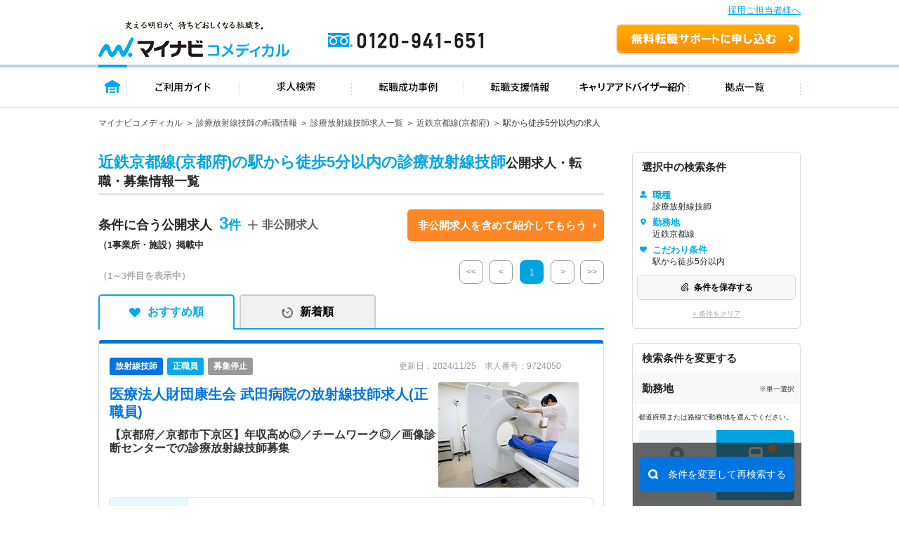

--- FILE ---
content_type: application/javascript
request_url: https://co-medical.mynavi.jp/inc/search-form/new-search/popup/lineModalStAndPref.js
body_size: 13454
content:
// 前回の選択状態
var line_old_selected = new Array();
// 新しい選択状態
var line_new_selected = new Array();

// Track if line modal has been dirty
let isLineModalDirty = false;
var lineSubmittedData = new Array();

// line_old_selected、line_new_selectedの配列名と配列番号の紐づけ
const LINE_TEXT = 0;	    // 名称
const LINE_STEP0 = 1;	// ステップ0(区分)
const LINE_STEP1 = 2;	// ステップ1(都道府県)
const LINE_STEP2 = 3;	// ステップ2(市区町村・路線)
const LINE_STEP3 = 4;	// ステップ3(駅)
const LINE_PARENT_TEXT = 5;	// 親名称(都道府県)
// 区分
const LINE_KBN_PREF = "1";	// 都道府県・市区町村から検索
const LINE_KBN_LINE = "2";	// 路線・駅から検索
// ページ
const LINE_PAGE1 = 1;	// ページ1(都道府県)
const LINE_PAGE2 = 2;	// ページ2(市区町村・路線)
const LINE_PAGE3 = 3;	// ページ3(市区町村・駅)
// 各検索のmax値
const line_maxPref = 1;  // 都道府県 ：1種まで
const line_maxCity = 2;  // 市区町村 ：各都道府県ごとに2種まで
const line_maxLn = 1;    // 路線     ：各都道府県ごとに1種まで
const line_maxSt = 5;    // 駅       ：駅全体で5種まで

// 選択中＆クリアボタンテキスト
var SELECT_TEXT           = "";
var SELECT_TEMPLATE_TEXT  = "選択された";
var SELECT_SUFFIX_TEXT    = "：";
var CLEAR_TEXT            = "";
var CLEAR_TEMPLATE_TEXT   = "の設定をクリアする";
var SEARCH_CATEGORY       = "";

// どの区分のボタンからモーダルを開いたか
var SEARCH_CATEGORY_ID = "";
var DIALOG_SEARCH_LINE = "dialogSearchLine"; // 路線・駅から検索
var CLEAR_AR_CI = 'arCi';

var line_result_url = '/r/';

// マスタデータ取得
var line_json = null;

ensureLineJsonFromGlobal();

function ensureLineJsonFromGlobal() {
  try {
    if (!line_json || (typeof line_json === 'object' && Object.keys(line_json).length === 0)) {
      if (window.globalLineStationsData && Object.keys(window.globalLineStationsData).length > 0) {
        line_json = window.globalLineStationsData;
        return;
      }

      try {
        window.addEventListener('globalLineStations:ready', function onReady(e) {
          try {
            window.removeEventListener('globalLineStations:ready', onReady);
          } catch(_) {}
          line_json = (e && e.detail) ? e.detail : (window.globalLineStationsData || {});
        }, { once: true });
      } catch(_) {}
    }
  } catch (e) {
    line_json = {};
  }
}


// イベントのタイミングで検索apiが動いてしまうので、関数に変更
var lineMethodSelectChangeDesign;

function lineCheckedAreaItemStyleExternal($ul, code, checked) {
  // 全件チェックだった場合、子のチェックを全てはずす
  if (code == 'all') {
    $ul.find('li:not(:first-child) input').prop('checked', false);
    $ul.find('li:first-child').toggleClass('selected', checked);
    $ul.find('li:not(:first-child)').toggleClass('allSelected', checked);
  }
  else {
    $ul.find('li:first-child input').prop('checked', false);
    $ul.find('li:first-child').toggleClass('selected', false);
    $ul.find('li:not(:first-child)').toggleClass('allSelected', false);
  }
}

function lineRestoreCheckExternal() {
  $('#lineModalDialog .selected').removeClass('selected');
  $('#lineModalDialog .allSelected').removeClass('allSelected');
  $('#lineModalDialog input[type=checkbox]').prop('checked', false);
  if (line_new_selected.length > 0) {
    var id = '';
    var active_step0 = '';

    $('#lineModalDialog input[type=text]').val('');
    $('#lineModalDialog .no-result').text('');

    $('[name=tsukin]').first().prop('checked', true);
    $('[name=norikae]').first().prop('checked', true);
    for (var i = 0; i < line_new_selected.length; i++) {
      var elm = line_new_selected[i];
      active_step0 = elm[LINE_STEP0];
      // 都道府県
      var active_step1 = elm[LINE_STEP1];
      if (active_step0 == LINE_KBN_PREF) {
        $('#search_city').find('[data-code=' + active_step1 + ']').addClass('selected');
      } else if (active_step0 == LINE_KBN_LINE) {
        $('#search_line').find('[data-code=' + active_step1 + ']').addClass('selected');
      }
      // 市区町村・路線
      var active_step2 = elm[LINE_STEP2];
      id = $("[id$='" + active_step1 + '_' + active_step2 + "']");
      if (active_step0 == LINE_KBN_PREF) {
        $(id).prop('checked', true);
        lineCheckedAreaItemStyleExternal($(id).closest('ul'), active_step2, true);
      }
      else if (active_step0 == LINE_KBN_LINE) {
        $('.line-activeStep2').removeClass('line-activeStep2');
        $('#lineDialogSearchLine.step2').find('[data-code=' + active_step2 + ']').addClass('line-activeStep2');
        $('#lineDialogSearchLine.step2').find('[data-code=' + active_step2 + ']').addClass('selected');
      }
      // 駅
      var active_step3 = elm[LINE_STEP3];
      id = '#' + active_step0 + '_' + active_step1 + '_' + active_step2 + '_' + active_step3;
      $(id).prop('checked', true);
      lineCheckedAreaItemStyleExternal($(id).closest('ul'), active_step3, true);
    }
  }
}

function isLineAllActive($ul) {
  return $ul.find('li:first-child input').is(':checked')
    || $ul.find('li:first-child').hasClass('selected');
}

function shouldBlockStationSelection($ul, code) {
  if (code === 'all') return false;
  if (isLineAllActive($ul)) return true;
}

function clearLineSearchInputs() {
  $('#searchLine-input').val('');
  $('#searchSt-input').val('');

  $('#searchLine-input, #searchSt-input').autocomplete('close');
  $('.ui-menu.ui-autocomplete').hide();
  $('#searchSt-tmp-line').val('');
  $('#searchSt-tmp').val('');
  $('#lineModalDialog .no-result').text('');
}

(function ($, listener) {

  'use strict';
  // 共通ヘルパー：タブ相当の状態を適用（モーダル分離後の代替）
  function lineApplyTabMode(modeCode) {
    $('.line-activeStep0').removeClass('line-activeStep0');
    var $tab = (modeCode == KBN_PREF) ? $('#top_tab_A') : $('#top_tab_B');
    $tab.addClass('line-activeStep0');

    var nowPage = $('.dialogSearch.show').data('page');
    if (nowPage == PAGE2) {
      lineDisabledSearchBtn();
    }
    // 条件クリア後はSTEP1に戻る
    if (line_new_selected.length <= 0) {
      $('.dialogSearch').removeClass('show');
      $('.top_tab').addClass('step1');
      $('.dialogSearch[data-page=' + PAGE1 + ']').addClass('show');
      lineRestoreCheck();
      lineDisabledSearchBtn();
    }
  }
  var methods = {
    setLineDirty: function(flag) {
      isLineModalDirty = Boolean(flag);
      return this;
    },
    // オートコンプリート開閉状態の判定（モーダルを閉じないための条件）
    _shouldDeferCloseForAutocomplete: function () {
      var $menuOpen = $('.ui-menu.ui-autocomplete:visible');
      var $activeEl = $(document.activeElement);
      if ($menuOpen.length && ($activeEl.is('#searchLine-input') || $activeEl.is('#searchSt-input'))) {
        return true;
      }
      return false;
    },
    openLineModal: function () {
      const $modal = $('#lineModalDialog');

      if ($modal.length === 0) {
        return;
      }

      $modal.closest('.modalDialogWrapper').addClass('on');
      $modal.find('.dlgContents').addClass('show');
      $modal.find('.line-dialogSearch').removeClass('show');

      // 都道府県表示
      $('#lineDialogSearchCategory').addClass("show");
      lineApplyTabMode(LINE_KBN_LINE, $modal);
      clearLineSearchInputs();
      toggleFooterNavi(false);
      toggleScrollBody(false);
      return this;
    },
    // ------------------------------------------------------------
    // モーダルウィンドウをCLOSEする
    // ------------------------------------------------------------
    close: function (isResetAllData=false) {
      // オートコンプリートのドロップダウンが開いている間は閉じない
      if (methods._shouldDeferCloseForAutocomplete && methods._shouldDeferCloseForAutocomplete()) {
        return this;
      }
      // restoreConditions();
      $('.modalDialogWrapper').removeClass('on');
      $('.dlgContents').removeClass('show');

      toggleFooterNavi(true);
      toggleScrollBody(true);
      if (isResetAllData) {
        line_new_selected = [];
        lineSubmittedData = [];
      } else {
        line_new_selected = cloneSelectionArray(lineSubmittedData);
      }
      return this;
    },
    // ------------------------------------------------------------
    // next
    // ------------------------------------------------------------
    next: function () {
      $('.line-dialogSearch').removeClass('show');
      var nowPage = this.closest('.line-dialogSearch').data('page');
      var next = nowPage + 1;
      $('.line-dialogSearch[data-page=' + next + ']').addClass('show');
      lineDisabledSearchBtn();
      return this;
    },
    // ------------------------------------------------------------
    // prev
    // ------------------------------------------------------------
    prev: function () {
      $('.line-dialogSearch').removeClass('show');
      var nowPage = this.closest('.line-dialogSearch').data('page');
      var prev = nowPage - 1;
      var active_step0 = $('.line-activeStep0').data('code');
      if (nowPage == LINE_PAGE3) {
        // PAGE3で市区町村表示時はPAGE1の都道府県に戻る
        if (active_step0 == LINE_KBN_PREF) {
          prev = LINE_PAGE1;
        }
      }
      if (prev == LINE_PAGE1) {
        $('.top_tab').addClass('step1');
        // 市区町村配列削除
        if (active_step0 == LINE_KBN_LINE) {
          line_new_selected = line_new_selected.filter(select => select[LINE_STEP0] != LINE_KBN_PREF);
        }
      }
      $('.line-dialogSearch[data-page=' + prev + ']').addClass('show');
      lineRestoreCheck();
      lineDisabledSearchBtn();
      restoreScrollInStep2();

      return this;
    },
    // ------------------------------------------------------------
    // 区分を選択する
    // ------------------------------------------------------------
    areaSelect: function (elementId) {
      $(elementId).addClass('show');
      $('.top_tab').removeClass('step1');
      // 選択区分内のSTEP1が選択済みであればactiveStep1を付け替える
      $('.line-activeStep1').removeClass('line-activeStep1');
      $(elementId).find('.line-selectedStep').addClass('line-activeStep1');
      lineDisabledSearchBtn();
      return this;
    },
    // ------------------------------------------------------------
    // 都道府県を選択する
    // ------------------------------------------------------------
    prefSelect: function () {
      // 現在操作中の都道府県(全区分を通して1種類)
      $('.line-activeStep1').removeClass('line-activeStep1');
      $(this).addClass('line-activeStep1');
      // STEP2表示対象の都道府県(各区分ごとに1種類)
      $(this).closest('.stepBox').find('.line-selectedStep').removeClass('line-selectedStep');
      $(this).addClass('line-selectedStep');
      return this;
    },
    // ------------------------------------------------------------
    // 路線を選択する
    // ------------------------------------------------------------
    lineSelect: function (elementId) {
      $('.line-activeStep2').removeClass('line-activeStep2');
      $(this).addClass('line-activeStep2');
      $('.top_tab').removeClass('step1');
      $(elementId).addClass("show");
      // 値復元
      $(elementId).find('.step2 .line-selected').removeClass('line-selected');
      var active_step0 = $('.line-activeStep0').data('code');
      var active_step1 = $('.line-activeStep1').data('code');
      for (var i = 0; i < line_new_selected.length; i++) {
        var elm = line_new_selected[i];
        if (!(elm[LINE_STEP0] == active_step0 && elm[LINE_STEP1] == active_step1)) {
          continue;
        }
        var active_step2 = elm[LINE_STEP2];
        $(elementId).find('.step2 [data-code=' + active_step2 + ']').addClass('line-selected');
      }
      lineDisabledSearchBtn();
      return this;
    },
    // ------------------------------------------------------------
    // 都道府県に関連する市区町村リストを取得する
    // ------------------------------------------------------------
    getCityList: function (step) {
      // 都道府県に紐づく市区町村を取得
      var elementId = '#lineDialogSearchCity';
      var kbn_code = LINE_STEP2;
      if(step == LINE_STEP3) {
        elementId = '#lineDialogSearchStation';
        kbn_code = LINE_STEP3;
      }
      var $layer = $(elementId + ' .searchCity .search__select__list');
      var pref_code = $('.line-activeStep1').data('code');
      if (typeof (line_json.city) !== "undefined") {
        $layer.empty();
        // 取得したデータを表示
        var html = '';
        var pref_html = '';
        var city_html = '';
        var $target = $('.line-activeStep1');
        var pref = $target.find('.search_item-text').text();

        // ステップタイトル
        $(elementId + ' .header p.title_A').text(pref);

        // 都道府県全体
        var name = pref + 'すべて';
        var count = $target.find('.search_item-count span').text();
        var code = 'all';
        var id = kbn_code + '_' + pref_code + '_' + code;
        var pref_all_id = id;
        var parent_url = '/pr_' + pref_code;
        pref_html += lineCreateListItem('all', 'all', name, count, id, parent_url);

        // 市区町村
        var data = line_json[getPrefCodeBySlug(pref_code_no_prefix)].line ?? [];
        if (typeof (data) !== "undefined") {
          for (var i in data) {
            var code = data[i].city_cd;
            var name = data[i].city_name;
            var count = data[i].condition_count;
            var id = kbn_code + '_' + pref_code + '_' + code;
            var child_url = parent_url + '/ci_' + code;
            city_html += lineCreateListItem('child', code, name, count, id, child_url);
          }
        }

        // html生成
        html += '<ul class="area__list first-all">';
        html += pref_html;
        html += city_html;
        html += '</ul>';
        $layer.append(html);
        // 値復元
        lineRestoreCheck();
        var selected = line_new_selected.filter(select => select[LINE_STEP0] == LINE_KBN_PREF);
        if (selected.length <= 0 || selected[0][LINE_STEP1] != pref_code) {
          line_new_selected = line_new_selected.filter(select => select[LINE_STEP0] == LINE_KBN_LINE);
          lineCheckedAreaItem(pref, LINE_KBN_PREF, pref_code, 'all', '', pref, true);
          $('#'+pref_all_id).prop('checked', true);
          lineCheckedAreaItemStyle($('#'+pref_all_id).closest('ul'), 'all', true);
        }
        var $targetTmpDisabled = $(elementId + ' .searchCity').find('.area__list__item').not('.all, .disabled');
        if ($targetTmpDisabled.find('input:checked').length >= line_maxCity) {
          $targetTmpDisabled.addClass('temporaryDisabled');
          $targetTmpDisabled.find('input').not(':checked').prop('disabled', true);
        }
      } else {
        lineErrorGetStepData($layer);
      }
      return this;
    },
    // ------------------------------------------------------------
    // 都道府県に関連する路線リストを取得する
    // ------------------------------------------------------------
    getLineList: function () {
      // デフォルト表示を削除
      var $layer = $('#lineDialogSearchLine .search__select__list');
      var pref_code = $('.line-activeStep1').data('code');
      var pref_code_no_prefix = ('' + pref_code).replace(/^ln_/, '');
      if (typeof (line_json) !== "undefined") {
        $layer.empty();
        // 取得したデータを表示
        var html = '';
        var ln_html = '';
        var $target = $('.line-activeStep1');

        // ステップタイトル
        var pref = $target.find('.search_item-text').text();
        var name = pref + (isSearchResultPage() ? 'の路線・駅を追加' : 'の路線・駅から探す');
        $('#lineDialogSearchCity .header p.title_B').text(name);
        var data = line_json[getPrefCodeBySlug(pref_code_no_prefix)].line ?? [];
        if (typeof (data) !== "undefined") {
          for (var i in data) {
            var code = data[i].ln_cd;
            var name = data[i].ln_name;
            var count = data[i].condition_count;
            var id = LINE_KBN_LINE + '_' + pref_code + '_' + code;
            ln_html += lineCreateListItem('line', code, name, count, id, '');
          }
        }
        html += '<ul class="area__list">';
        html += ln_html;
        html += '</ul>';
        $layer.append(html);
        // 値復元
        lineRestoreCheck();
      } else {
        lineErrorGetStepData($layer);
      }
      return this;
    },
    // ------------------------------------------------------------
    // 路線に関連する駅リストを取得する
    // ------------------------------------------------------------
    getStationList: function () {
      var $layer = $('#lineDialogSearchStation .searchStation .search__select__list');
      var pref_code = $('.line-activeStep1').data('code');
      var line_code = $('.line-activeStep2').data('code');
      var pref_code_no_prefix = ('' + pref_code).replace(/^ln_/, '');
      if (typeof (line_json[getPrefCodeBySlug(pref_code_no_prefix)].st) !== "undefined") {
        $layer.empty();
        // 取得したデータを表示
        var html = '';
        var ln_html = '';
        var st_html = '';
        var $target = $('.line-activeStep2');
        var line = $target.find('.search_item-text').text();
        var $target1 = $('.line-activeStep1');
        var pref = $target1.find('.search_item-text').text();
        let textInStep3 = line + (isSearchResultPage() ? 'の路線・駅を追加' : 'の駅から探す');
        // ステップタイトル
        $('#lineDialogSearchStation .header p.title_B').text(textInStep3);

        // 路線全体
        var line_all_name = line + 'すべて';
        var count = $target.find('.search_item-count span').text();
        var code = 'all';
        var id = LINE_KBN_LINE + '_' + pref_code + '_' + line_code + '_' + code;
        var line_all_id = id;
        var parent_url = '/ln_' + line_code;
        ln_html += lineCreateListItem('all', code, line_all_name, count, id, parent_url, line_code);

        // 駅
        var data = line_json[getPrefCodeBySlug(pref_code_no_prefix)].st[line_code] ?? [];
        if (typeof (data) !== "undefined") {
          for (var i in data) {
            var code = data[i].st_cd;
            var name = data[i].et_st_name + '駅';
            var count = data[i].condition_count;
            var id = LINE_KBN_LINE + '_' + pref_code + '_' + line_code + '_' + code;
            var child_url = parent_url + '/st_' + code;
            st_html += lineCreateListItem('child', code, name, count, id, child_url, line_code);
          }
        }

        // html生成
        html += '<ul class="area__list first-all">';
        html += ln_html;
        html += st_html;
        html += '</ul>';
        $layer.append(html);
        // 値を復元
        lineRestoreCheck(true);
        var $targetTmpDisabled = $('#lineDialogSearchStation .searchStation').find('.area__list__item').not('.all, .disabled');
        if ($targetTmpDisabled.find('input:checked').length >= line_maxSt) {
          $targetTmpDisabled.addClass('temporaryDisabled');
          $targetTmpDisabled.find('input').not(':checked').prop('disabled', true);
        }
        var selected = line_new_selected.filter(select => select[LINE_STEP0] == LINE_KBN_LINE);
        if (selected.length <= 0 || selected[0][LINE_STEP2] != line_code) {
          //uncomment if you want to auto select all default();
          // line_new_selected = line_new_selected.filter(select => select[LINE_STEP0] == LINE_KBN_PREF);
          // lineCheckedAreaItem(line_all_name, LINE_KBN_LINE, pref_code, line_code, 'all', pref , true);
          // $('#'+line_all_id).prop('checked', true);
          // lineCheckedAreaItemStyle($('#'+line_all_id).closest('ul'), 'all', true);
        }
      } else {
        lineErrorGetStepData($layer);
      }
      return this;
    },
    // ------------------------------------------------------------
    // 勤務地条件(都道府県・市区町村・路線・駅)の選択状況を更新する
    // ------------------------------------------------------------
    updateCheckedItem: function () {
      var checked = this.is(':checked');
      var code = this.val();
      var $ul = this.closest('ul');
      if (shouldBlockStationSelection($ul, code)) {
        this.prop('checked', false);
        return this;
      }
      var active_step0 = $('.line-activeStep0').data('code');
      var active_step1 = $('.line-activeStep1').data('code');
      var active_step2 = '';
      var active_step3 = '';
      var active_text = this.siblings('label').find('.search_item-text').text();
      var parent_text = $('.line-activeStep1 .search_item-text').text();
      if (active_step0 == LINE_KBN_PREF) {
        // 市区町村
        active_step2 = code;
        if (code == 'all') {
          active_text = parent_text;
        }
      } else if (active_step0 == LINE_KBN_LINE) {
        // 路線
        // active_step2 = $('.line-activeStep2').data('code');
        active_step2 = $(this).data('line-code');
        active_step3 = code;
        if (code != 'all' && !isSearchResultPage()) {
          var $lineElement = $('#lineDialogSearchLine .search__select__list li.area__list__item[data-code="' + active_step2 + '"]');
          if ($lineElement.length) {
            active_text += '(' + $lineElement.find('.search_item-text').text() + ')';
          }
        }
      }
      // チェックのON・OFF
      lineCheckedAreaItem(active_text, active_step0, active_step1, active_step2, active_step3, parent_text, checked);
      // 全件チェックか個別チェックかによってスタイルを変更する
      if (active_step0 == LINE_KBN_PREF) {
        lineCheckedAreaItemStyle($ul, active_step2, checked);
      } else if (active_step0 == LINE_KBN_LINE) {
        lineCheckedAreaItemStyle($ul, active_step3, checked);
      }
      // 関連する親項目の選択状態を更新
      $(this).LineSearchOptionUtils('selectedMax', LINE_STEP0, null, 2); // 区分
      $(this).LineSearchOptionUtils('selectedMax', LINE_STEP1, active_step0, line_maxPref); // 都道府県
      if (active_step0 == LINE_KBN_LINE) {
        // 駅・路線から検索
        var before_count = line_new_selected.length;
        for (var i = line_new_selected.length - 1; i >= 0; i--) {
          if (before_count > line_new_selected.length) {
            break;
          }
          active_step1 = line_new_selected[i][LINE_STEP1];
          $(this).LineSearchOptionUtils('selectedKbnMax', LINE_STEP2, active_step1, line_maxLn, LINE_KBN_LINE);
        }
      }
      return this;
    },
    // ------------------------------------------------------------
    // 勤務地条件を復元する
    // ------------------------------------------------------------
    oldCondition: function (name, s1, s2, s3, s4, pn) {
      lineCheckedAreaItem(name, s1, s2, s3, s4, pn, true);
      return this;
    },
    // ------------------------------------------------------------
    // 項目選択数が最大値を超えていないかチェックする
    // ------------------------------------------------------------
    selectedMax: function (step, parent_code, max) {
      // 親に対する子の選択上限値はmaxまで。超えている場合は先頭から順番に削除する
      var counter = new Array();
      var idx = 0;
      var tmp_parent = '';
      var tmp_child = '';
      var before_step = step - 1;
      for (var i = line_new_selected.length - 1; i >= 0; i--) {
        tmp_parent = line_new_selected[i][before_step];
        if (parent_code != null && parent_code != tmp_parent) {
          continue;
        }
        tmp_child = line_new_selected[i][step];
        idx = $.inArray(tmp_child, counter);
        if (counter.length < max) {
          if (idx < 0) {
            counter.push(tmp_child);
          }
        } else {
          if (idx < 0) {
            // 上限値を超えていれば削除
            $('input[value=' + line_new_selected[i][step] + ']').prop('checked', false);
            line_new_selected.splice(i, 1);
          }
        }
      }
      return this;
    },
    // ------------------------------------------------------------
    // 同一区分の項目選択数が最大値を超えていないかチェックする
    // ------------------------------------------------------------
    selectedKbnMax: function (step, parent_code, max, kbn) {
      // 親に対する子の選択上限値はmaxまで。超えている場合は先頭から順番に削除する
      var counter = new Array();
      var idx = 0;
      var tmp_parent = '';
      var tmp_child = '';
      var before_step = step - 1;
      // 市区町村・駅の場合は同じ区分でチェック
      var selected = line_new_selected.filter(select => select[LINE_STEP0] == kbn);
      if (selected.length == 1 && selected[0][step] == 'all') {
        return;
      }
      for (var i = selected.length - 1; i >= 0; i--) {
        tmp_parent = selected[i][before_step];
        if (parent_code != null && parent_code != tmp_parent) {
          continue;
        }
        tmp_child = selected[i][step];
        idx = $.inArray(tmp_child, counter);
        if (counter.length < max) {
          if (idx < 0) {
            counter.push(tmp_child);
          }
        } else {
          if (idx < 0) {
            // 上限値を超えていれば削除
            $('input[value=' + selected[i][step] + ']').prop('checked', false);
            selected.splice(i, 1);
          }
        }
      }
      line_new_selected = line_new_selected.filter(select => select[LINE_STEP0] != kbn).concat(selected);
      return this;
    },
    // ------------------------------------------------------------
    // 駅選択用：項目選択数が最大値を超えていないかチェックする
    // ------------------------------------------------------------
    selectedCityStMax: function (step, max, elementId, kbn) {
      // if is diff line select, not limit max
      if (step === LINE_STEP3 && isDiffLineSelect(elementId) && kbn === LINE_KBN_LINE) {
        return this;
      }

      // 選択上限値はmaxまで。超えている場合は先頭から順番に削除する
      var counter = new Array();
      var idx = 0;
      var tmp_target = '';
      var selected = line_new_selected.filter(select => select[LINE_STEP0] == kbn);
      for (var i = selected.length - 1; i >= 0; i--) {
        tmp_target = selected[i][step];
        if (tmp_target == 'all') {
          // 路線は本関数では最大値チェックしない
          var $targetTmpDisabled = $(elementId).find('.area__list__item').not('.all, .disabled');
          $targetTmpDisabled.removeClass('temporaryDisabled');
          $targetTmpDisabled.find('input').prop('disabled', false);
          continue;
        }
        idx = $.inArray(tmp_target, counter);
        if (counter.length < max) {
          if (idx < 0) {
            counter.push(tmp_target);
          }
        } else {
          if (idx < 0) {
            // 上限値を超えていれば削除
            $('input[value=' + selected[i][step] + ']').prop('checked', false);
            selected.splice(i, 1);
          }
        }
        line_new_selected = line_new_selected.filter(select => select[LINE_STEP0] != kbn).concat(selected);

        var $targetTmpDisabled = $(elementId).find('.area__list__item').not('.all, .disabled');
        if (counter.length >= max) {
          $targetTmpDisabled.addClass('temporaryDisabled');
          $targetTmpDisabled.find('input').not(':checked').prop('disabled', true);
        } else {
          $targetTmpDisabled.removeClass('temporaryDisabled');
          $targetTmpDisabled.find('input').not(':checked').prop('disabled', false);
        }
      }
      return this;
    },
    // ------------------------------------------------------------
    // 勤務地条件の選択状態を更新する
    // ------------------------------------------------------------
    updateAreaSetting: function () {
      var $suggest = "";
      var $sel_pr_cd = "";
      var $sel_ln_cd = "";
      var $sel_st_cd = "";
      var tmp_text = new Array();
      var tmp_pr_cd = "";
      var tmp_pr_nm = "";
      var tmp_ln_cd = "";
      var tmp_st = "";
      // サジェスト入力されている場合は、現在の選択状態を反映
      var kbn = $('.line-activeStep0').data('code');
      if (kbn == LINE_KBN_LINE) {
        $suggest = $('#searchSt-input');
        if ($suggest.length > 0 && $suggest.val().length > 0) {
          $sel_pr_cd = $('#searchLinePref-tmp');
          $sel_ln_cd = $('#searchLine-tmp');
          $sel_st_cd = $('#searchSt-tmp');
        }
        $suggest = $('#searchLine-input');
        if ($suggest.length > 0 && $suggest.val().length > 0) {
          $sel_pr_cd = $('#searchLinePref-tmp-line');
          $sel_ln_cd = $('#searchLine-tmp-line');
          $sel_st_cd = $('#searchSt-tmp-line');
        }
      }
      // 都道府県
      if ($sel_pr_cd.length > 0 && $sel_pr_cd.val().length > 0) {
        tmp_pr_cd = $sel_pr_cd.val();
      }
      // 路線
      if ($sel_ln_cd.length > 0 && $sel_ln_cd.val().length > 0) {
        tmp_ln_cd = $sel_ln_cd.val();
      }
      // 駅
      if ($sel_st_cd.length > 0 && $sel_st_cd.val().length > 0) {
        tmp_st = $sel_st_cd.val();

        // -- サジェストでの駅選択時の表示テキスト対応 -------------------------------
        if (line_json !== null) {
          // パネルから選択時
          var tmp_text_pref = '';
          var tmp_text_ln = '';
          var tmp_text_st = '';

          // 都道府県名
          tmp_text_pref = $('#search_line [data-code=' + tmp_pr_cd + ']').find('.search_item-text').text()
          if(line_json.line && line_json.line[tmp_pr_cd]) {
            for (var i = line_json.line[tmp_pr_cd].length - 1; i >= 0; i--) {
              if (tmp_ln_cd == line_json.line[tmp_pr_cd][i].ln_cd) {
                tmp_text_ln = line_json.line[tmp_pr_cd][i].ln_name;
                break;
              }
            }
          }
          // 駅名
          if(line_json.st && line_json.st[tmp_ln_cd]) {
            for (var i = line_json.st[tmp_ln_cd].length - 1; i >= 0; i--) {
              if (tmp_st == line_json.st[tmp_ln_cd][i].st_cd) {
                tmp_text_st = line_json.st[tmp_ln_cd][i].et_st_name;
                break;
              }
            }
          }
          tmp_text.push(tmp_text_pref + ',' + tmp_text_ln + ',' + tmp_text_st);
          tmp_pr_nm = tmp_text_pref;
        } else {
          // 検索結果一覧での初期表示
          tmp_text.push($suggest.val());
        }
      }
      // 配列に追加
      if (tmp_text.length > 0 && tmp_pr_cd.length > 0 && tmp_ln_cd.length > 0 && tmp_st.length > 0) {
        lineCheckedAreaItem(tmp_text.join('　'), kbn, tmp_pr_cd, tmp_ln_cd, tmp_st, tmp_pr_nm, true);
      }
      // 区分は2種まで
      $(this).LineSearchOptionUtils('selectedMax', LINE_STEP0, null, 2);
      // 都道府県は1種まで
      $(this).LineSearchOptionUtils('selectedMax', LINE_STEP1, kbn, line_maxPref);
      if (kbn == LINE_KBN_LINE) {
        // 路線は各都道府県ごとに1種まで
        var line_pr = '';
        for (var i = line_new_selected.length - 1; i >= 0; i--) {
          line_pr = line_new_selected[i][LINE_STEP1];
          $(this).LineSearchOptionUtils('selectedKbnMax', LINE_STEP2, line_pr, line_maxLn, LINE_KBN_LINE);
        }
      }
      lineRestoreCheck();
      $(this).LineSearchOptionUtils('selectedCityStMax', LINE_STEP2, line_maxCity, '#lineDialogSearchCity .searchCity', LINE_KBN_PREF);
      $(this).LineSearchOptionUtils('selectedCityStMax', LINE_STEP3, line_maxSt, '#lineDialogSearchStation .searchStation', LINE_KBN_LINE);
      return this;
    },
    // ------------------------------------------------------------
    // 勤務地の表示テキストを更新する
    // ------------------------------------------------------------
    updateAreaDisplayText: function () {
      const display_texts = line_new_selected.map(function (elem) {
        return elem[LINE_TEXT];
      });

      let $searchLink = $('.search-link');
      if (display_texts.length > 0) {
        let prefectureName = line_new_selected[0][LINE_PARENT_TEXT];
        const displayText = display_texts.length === 1
          ? prefectureName + '　' + display_texts[0]
          : prefectureName + '　' + display_texts.join('、');

        $('#search-area .setting').first().text(SELECT_TEXT + displayText);
        $('#search-area .clear').first().text(CLEAR_TEXT);
        $searchLink.each(function(){
          if ($(this).hasClass(SEARCH_CATEGORY_ID)) {
            $(this).removeClass('not-selected');
            $(this).addClass('selected');
            return true;
          }
          $(this).removeClass('selected');
          $(this).addClass('not-selected');
        });
      } else {
        $('#search-area .setting').text('');
        $('#search-area .clear').text('');
        $searchLink.removeClass('not-selected');
        $searchLink.removeClass('selected');
      }

      return this;
    },
    setSearchCategory: function (kbn) {
      if (kbn === KBN_LINE) {
        SEARCH_CATEGORY_ID = DIALOG_SEARCH_LINE;
      }
      if (SEARCH_CATEGORY_ID === DIALOG_SEARCH_LINE) {
        SEARCH_CATEGORY = '駅・路線';
      }
      SELECT_TEXT = SELECT_TEMPLATE_TEXT + SEARCH_CATEGORY + SELECT_SUFFIX_TEXT;
      CLEAR_TEXT = SEARCH_CATEGORY + CLEAR_TEMPLATE_TEXT;
    },
    // ------------------------------------------------------------
    // 勤務地の表示をクリアする
    // ------------------------------------------------------------
    clearAreaDisplay: function () {
      $('#search-area .setting').text('');
      $('#search-area .clear').text('');

      if ($('#search-area .fix-wrap .clear').length > 0) {
        $('.search-link').removeClass('selected not-selected');
      }

      return this;
    },
    // ------------------------------------------------------------
    // 勤務地条件の選択状態を確定する
    // ------------------------------------------------------------
    setAreaCheck: function (isFromApi = false) {
      $(this).LineSearchOptionUtils('updateAreaSetting');
      if(!isFromApi) {
        $(this).LineSearchOptionUtils('updateAreaDisplayText');
      }
      // 新しい選択状態を複製
      line_old_selected = line_new_selected.concat();
      return this;
    },
    // ------------------------------------------------------------
    // 検索URLを生成する
    // ------------------------------------------------------------
    getResultUrl: function (old_new_selected=line_old_selected) {
      var kbn = '';				// 区分
      var $pr = new Array();	// 都道府県
      var $ci = new Array();	// 市区町村
      var $li = new Array();	// 路線
      var $st = new Array();	// 駅
      var $cr = new Array();	// 資格
      var $wd = new Array();	// 施設形態
      var $efd = new Array();	// 雇用形態
      var $wk = new Array();	// 担当業務
      var $ms = new Array();	// 診療科目
      var $ic = '';				// 年収
      var $fd = new Array();	// こだわり
      var $fwo = '';             // フリーワード
      var $cno = new Array();	// 企業No

      var parameters = new Array();
      if (old_new_selected.length > 0) {
        // 複数区分が存在する場合は現在の区分（タブ）で検索
        kbn = $('.line-activeStep0').data('code');
        var pref_selected = old_new_selected.filter(select => select[LINE_STEP0] == LINE_KBN_PREF);
        var line_selected = old_new_selected.filter(select => select[LINE_STEP0] == LINE_KBN_LINE);
        // 現在の区分の条件が無い場合は条件リセット
        if ((kbn == LINE_KBN_PREF && pref_selected.length > 0) || (kbn == LINE_KBN_LINE && line_selected.length > 0)) {
          if (pref_selected.length > 0 && line_selected.length > 0) {
            if (kbn == LINE_KBN_PREF) {
              old_new_selected = pref_selected;
            } else if (kbn == LINE_KBN_LINE) {
              old_new_selected = line_selected;
            }
          }
          var elm;
          kbn = old_new_selected[0][LINE_STEP0];
          for (var i = 0; i < old_new_selected.length; i++) {
            elm = old_new_selected[i];
            // 都道府県
            $pr.push(elm[LINE_STEP1]);
            // 市区町村
            if (kbn == LINE_KBN_PREF && elm[LINE_STEP2] != 'all') {
              $ci.push(elm[LINE_STEP2]);
            }
            // 路線
            if (kbn == LINE_KBN_LINE && elm[LINE_STEP3] == 'all') {
              $li.push(elm[LINE_STEP2]);
            }
            // 駅
            if (kbn == LINE_KBN_LINE && elm[LINE_STEP3] != 'all') {
              $st.push(elm[LINE_STEP3]);
            }
          }
          $pr = $pr.filter(function (x, i, self) { return self.indexOf(x) === i; });
          $ci = $ci.filter(function (x, i, self) { return self.indexOf(x) === i; });
          $li = $li.filter(function (x, i, self) { return self.indexOf(x) === i; });
          $st = $st.filter(function (x, i, self) { return self.indexOf(x) === i; });
        }
      }
      // 都道府県
      if (kbn == LINE_KBN_PREF || kbn == LINE_KBN_LINE) {
        if ($pr.length > 0) {
          parameters.push('pr_' + $pr.join('-'));
        }
      }
      // 市区町村
      if (kbn == LINE_KBN_PREF) {
        if ($ci.length > 0) {
          parameters.push('ci_' + $ci.join('-'));
        }
      }
      // 路線
      if (kbn == LINE_KBN_LINE) {
        if ($li.length > 0) {
          parameters.push('ln_' + $li.join('-'));
        }
      }
      // 駅(駅・路線)
      if (kbn == LINE_KBN_LINE) {
        if ($st.length > 0) {
          parameters.push('st_' + $st.join('-'));
        }
      }

      // 企業No
      $('[name="cno"]').each(function () {
        if ($(this).val().length > 0) {
          $cno.push($(this).val());
        }
      });
      if ($cno.length > 0) {
        parameters.push('cno_' + $cno.join('-'));
      }

      var param = '';
      if (parameters.length > 0) {
        param = parameters.join('/') + '/';
      }
      return param;
    },
    // ------------------------------------------------------------
    // 検索結果一覧画面へ遷移する
    // ------------------------------------------------------------
    execSearch: function (redirect = false) {
      // 画面遷移が完了するまでユーザが操作できないようにカバーをかける
      redirect && $("#screen_cover").show();
      // パラメータを生成
      let param = $(this).LineSearchOptionUtils('getResultUrl');
      const lnStParams = convertToLnStParams(line_new_selected);
      $('#lnStParams').val(lnStParams);

      //cache data before to next page
      if (!isSearchResultPage()) {
        let selectedStationText = $('#search-area .setting').first().text();
        $('input[name="session_data"]').val(JSON.stringify({data: line_new_selected, text: selectedStationText, type: 'line'}));
      }

      updateSelectedDisplayCommon(line_new_selected, 'station');
      lineSubmittedData = cloneSelectionArray(line_new_selected);
      // 検索結果画面へ遷移
      if (redirect) {
        location.href = result_url + param;
      }
      return this;
    },
    // ------------------------------------------------------------
    // 検索条件をクリアする
    // ------------------------------------------------------------
    clear: function () {
      $(this).closest('.search_condition_area').find('.accordion-target input[type=checkbox]').prop('checked', false);
      $(this).closest('.search_condition_area').find('.accordion-target select option').prop('selected', false);
      $(this).closest('.search_condition_area').find('.accordion-target input[type=text]').val('');
      $(this).closest('.search_condition_area').find('.stepBox input[type=text]').val('');
      $(this).closest('.search_condition_area').find('.temporaryDisabled').find('input').prop('disabled', false);
      $(this).closest('.search_condition_area').find('.temporaryDisabled').removeClass('temporaryDisabled');
      const target = $(this).closest('.search_condition_area').find('.accordion-target select[name=ic]').first();
      if (target.length) methodSelectChangeDesign(target);

      $(this).closest('.search_condition_area').find('.stepBox input[type=checkbox]').each(function () {
        $(this).prop('checked', false);
        $(this).LineSearchOptionUtils('updateCheckedItem');
      });
      return this;
    },
    areaClear: function () {
      $(this).closest('.search_condition_area').find('.selected').removeClass('selected');
      $('#lineDialogSearchCity .line-clear-btn').LineSearchOptionUtils('clear');
      $('#lineDialogSearchStation .line-clear-btn').LineSearchOptionUtils('clear');
      line_new_selected = new Array();
      return this;
    },
    /**
     * STEP2を表示する
     */
    getStep2: function (element) {
      $(element).LineSearchOptionUtils('areaSelect', '#lineDialogSearchCity');
      $(element).LineSearchOptionUtils('prefSelect');
      $(element).LineSearchOptionUtils('getCityList', LINE_STEP2);
      $(element).LineSearchOptionUtils('getLineList');
      $(element).LineSearchOptionUtils('next');
      return element;
    },
    /**
     * STEP3を表示する
     */
    getStep3: function (element) {
      $(element).LineSearchOptionUtils('lineSelect', '#lineDialogSearchStation');
      $(element).LineSearchOptionUtils('getStationList');
      $(element).LineSearchOptionUtils('next');
      restoreScrollWhenInLastStep('line');
      return element;
    },
    /**
     * 市区町村を変更する
     */
    changeCity: function (elementId) {
      $(this).LineSearchOptionUtils('updateCheckedItem');
      $(this).LineSearchOptionUtils('selectedCityStMax', LINE_STEP2, line_maxCity, elementId, LINE_KBN_PREF);
    },
    /**
     * 検索する
     */
    search: function (redirect = false) {
      $(this).LineSearchOptionUtils('setAreaCheck');
      $(this).LineSearchOptionUtils('execSearch', redirect);
      $(this).LineSearchOptionUtils('close');
    },
    /**
     * エリア表示する
     */
    setArea: function () {
      var element = '';
      if (line_new_selected.length > 0) {
        var selected = line_new_selected.filter(select => select[LINE_STEP0] == LINE_KBN_LINE);
        // 市区町村表示
        if ( selected.length <= 0 ) {
          element = $('#search_city [data-code=' + line_new_selected[0][LINE_STEP1] + ']').get(0);
          $(this).LineSearchOptionUtils('getStep2', element);
          // 駅表示
        } else {
          element = $('#search_line .area__list [data-code=' + selected[0][LINE_STEP1] + ']').get(0);
          $(this).LineSearchOptionUtils('getStep2', element);
          element = $('#lineDialogSearchLine .search__select__list [data-code=' + selected[0][LINE_STEP2] + ']').get(0);
          $(this).LineSearchOptionUtils('getStep3', element);
        }
      }
    }
  };

  /**
   * 検索ボタンの表示／非表示を切り替える
   */
  function lineDisabledSearchBtn() {
    $('.line-footer__search__button').removeClass("show");
    // 路線選択時は検索ボタンを非表示
    // if ($('#lineDialogSearchLine').is(':visible')) {
    //   return;
    // }
    // 都道府県選択時は条件をクリアボタンのみ表示
    if ($('#lineDialogSearchCategory').closest('.line-dialogSearch').hasClass('show')) {
      $('.line-footer__search__button.step1').addClass("show");
    } else if ($('#lineDialogSearchCity').closest('.line-dialogSearch').hasClass('show')) {
      $('.line-footer__search__button.step-line').addClass("show");
    } else {
      $('.line-footer__search__button.step2').addClass("show");
    }
  }

  /**
   * 勤務地の選択状態を復元する
   */
function lineRestoreCheck(isClearSuggest = false) {
    $('#lineModalDialog .selected').removeClass('selected');
    $('#lineModalDialog .allSelected').removeClass('allSelected');
    $('#lineModalDialog input[type=checkbox]').prop('checked', false);
    if (isClearSuggest) {
      $('#lineModalDialog input[type=text]').val('');
    }
    if (line_new_selected.length > 0) {
      // 区分
      var id = '';
      var active_step0 = '';
      if (isClearSuggest) {
        $('#lineModalDialog input[type=text]').val('');
      }
      $('#lineModalDialog .no-result').text('');

      $('[name=tsukin]').first().prop('checked', true);
      $('[name=norikae]').first().prop('checked', true);
      for (var i = 0; i < line_new_selected.length; i++) {
        var elm = line_new_selected[i];
        active_step0 = elm[LINE_STEP0];
        // 都道府県
        var active_step1 = elm[LINE_STEP1];
        if (active_step0 == LINE_KBN_PREF) {
          $('#search_city').find('[data-code=' + active_step1 + ']').addClass('selected');
        } else if (active_step0 == LINE_KBN_LINE) {
          $('#search_line').find('[data-code=' + active_step1 + ']').addClass('selected');
        }
        // 市区町村・路線
        var active_step2 = elm[LINE_STEP2];
        id = $("[id$='" + active_step1 + '_' + active_step2 + "']");
        if (active_step0 == LINE_KBN_PREF) {
          $(id).prop('checked', true);
          lineCheckedAreaItemStyle($(id).closest('ul'), active_step2, true);
        }
        else if (active_step0 == LINE_KBN_LINE) {
          $('.line-activeStep2').removeClass('line-activeStep2');
          $('#lineDialogSearchLine.step2').find('[data-code=' + active_step2 + ']').addClass('line-activeStep2');
          $('#lineDialogSearchLine.step2').find('[data-code=' + active_step2 + ']').addClass('selected');
        }
        // 駅
        var active_step3 = elm[LINE_STEP3];
        id = '#' + active_step0 + '_' + active_step1 + '_' + active_step2 + '_' + active_step3;
        $(id).prop('checked', true);
        lineCheckedAreaItemStyle($(id).closest('ul'), active_step3, true);
      }
    }
  }


  /**
   * 選択済みのデータであるかどうかチェックする
   */
  function lineExists(c1, c2, c3, c4) {
    // 既に存在するかどうかチェック
    var exists_index = -1;
    for (var i = 0; i < line_new_selected.length; i++) {
      if (line_new_selected[i][LINE_STEP0] != c1) {
        continue;
      }
      if (line_new_selected[i][LINE_STEP1] != c2) {
        continue;
      }
      if (line_new_selected[i][LINE_STEP2] != c3) {
        continue;
      }
      if (line_new_selected[i][LINE_STEP3] != c4) {
        continue;
      }
      exists_index = i;
      break;
    }
    return exists_index;
  }
  /**
   * 勤務地条件：チェックのON・OFF
   */
  function lineCheckedAreaItem(txt, c1, c2, c3, c4, pn, checked) {
    var exists_index = -1;
    // 全件チェックだった場合、子のチェックが存在すれば該当配列を削除
    if (c1 == LINE_KBN_PREF && c3 == 'all') {
      $(this).LineSearchOptionUtils('selectedKbnMax', LINE_STEP2, c2, 0, LINE_KBN_PREF);
    } else if (c1 == LINE_KBN_LINE && c4 == 'all') {
      $(this).LineSearchOptionUtils('selectedKbnMax', LINE_STEP3, c3, 0, LINE_KBN_LINE);
    }
    // 個別チェックだった場合、全件チェックが存在すれば該当配列を削除
    else {
      if (c1 == LINE_KBN_PREF) {
        exists_index = lineExists(c1, c2, 'all', c4);
      } else if (c1 == LINE_KBN_LINE) {
        exists_index = lineExists(c1, c2, c3, 'all');
      }
      if (exists_index >= 0) {
        line_new_selected.splice(exists_index, 1);
      }
    }
    // 既に存在するかどうかチェック
    exists_index = lineExists(c1, c2, c3, c4);
    if (checked && exists_index < 0) {
      // チェックON時：存在しなければ追加
      var selected = {};
      var display_text = (c4 == 'all') ? txt.replace(/すべて$/, '') : txt;
      selected[LINE_TEXT] = display_text;
      selected[LINE_STEP0] = c1;
      selected[LINE_STEP1] = c2;
      selected[LINE_STEP2] = c3;
      selected[LINE_STEP3] = c4;
      selected[LINE_PARENT_TEXT] = pn;

      resetLineDataIfLineSelectDifference(c3);
      line_new_selected.push(selected);
    } else if (!checked && exists_index >= 0) {
      // チェックOFF時：存在すれば該当配列を削除
      line_new_selected.splice(exists_index, 1);
    }
  }

  function resetLineDataIfLineSelectDifference(lineCode) {
    if (line_new_selected.length > 0 && lineCode !== line_new_selected[0][LINE_STEP2]) {
      line_new_selected = [];
    }
  }

  function isDiffLineSelect(element = '#lineDialogSearchStation .searchStation') {
    const $selectAllStationElement = $(element).find('.area__list__item.all').first();
    const lineCode = $selectAllStationElement.find('input').data('line-code');
    if(!lineCode || line_new_selected.length === 0) return false;

    return lineCode !== line_new_selected[0][LINE_STEP2];
  }
  /**
   * 勤務地条件：全件チェックか個別チェックかによってスタイルを変更する
   */
  function lineCheckedAreaItemStyle($ul, code, checked) {
    // 全件チェックだった場合、子のチェックを全てはずす
    if (code == 'all') {
      $ul.find('li:not(:first-child) input').prop('checked', false);
      $ul.find('li:first-child').toggleClass('selected', checked);
      $ul.find('li:not(:first-child)').toggleClass('allSelected', checked);
    }
    // 個別チェックだった場合、全件チェックをはずす
    else {
      $ul.find('li:first-child input').prop('checked', false);
      $ul.find('li:first-child').toggleClass('selected', false);
      $ul.find('li:not(:first-child)').toggleClass('allSelected', false);
    }
  }
  /**
   * 市区町村・路線・駅データの取得に失敗
   * @param $layer エラー文言の表示先セレクタ
   */
  function lineErrorGetStepData($layer) {
    $layer.empty();
    $layer.html('<li><font color="red">読み込みNG</font></li>');
  }
  /**
   * リストアイテム用のHTML文字列を作成する
   * @param type line or all or child
   * @param code パラメータ値
   * @param name 表示文字列
   * @param count 件数
   * @param id
   * @param url
   * @param lineCode
   * @returns {String} HTML文字列
   */
  function lineCreateListItem(type, code, name, count, id, url, lineCode = '') {
    var html = '';
    if (type == "line") {
      var countStr = (count == -1) ? '' : '(<span>' + count + '</span>件)';
      var liClass = '';
      liClass += count == 0 ? ' disabled' : '';

      html += '<li class="area__list__item' + liClass + '" data-code="' + code + '">';
      html += '<a>';
      html += '<div>';
      html += '<span class="search_item-text">' + name + '</span>';
      //html += '<span class="search_item-count">' + countStr + '</span>';
      html += '</div>';
      html += '</a>';
      html += '</li>';
    } else {
      // 市区町村・駅なら、0件の時はチェックボックスを無効化する
      var liClass = '';
      liClass += (type == 'all') ? ' all' : '';
      liClass += (type == 'child' && count == 0) ? ' disabled' : '';
      var disabled = (type == 'child' && count == 0) ? 'disabled="disabled"' : '';
      // 件数に「-1」が指定されていれば非表示
      var countStr = (count == -1) ? '' : '(' + count + '件)';
      var lineCodeAttr = lineCode ? ` data-line-code="${lineCode}"` : '';
      html += '<li class="area__list__item' + liClass + '" data-code="' + code + '">';
      html += '<input type="checkbox" id="' + id + '"  value="' + code + '" ' + disabled + lineCodeAttr + '/>';
      html += '<label for="' + id + '" class="checkbox">';
      html += '<div>';
      html += '<span class="search_item-text">' + name + '</span>';
      //html += '<span class="search_item-count">' + countStr + '</span>';
      html += '</div>';
      html += '</label>';
      // if (url != '' && count != 0) {
      //     // タップしたことが視覚できるように<a>タグにする
      //     html += '<a href="" class="link upperList-link"></a>';
      // }
      html += '</li>';
    }
    return html;
  }
  /**
   * 年収のデザインを変更する
   * @param selector element
   */
  methodSelectChangeDesign = function(selector) {
    if (!selector || !selector.length) return; // undefined や null を防ぐ
    $(selector).toggleClass('selected', Boolean($(selector).val()));
  };

  $.fn.LineSearchOptionUtils = function (method) {
    // メソッド呼び出し部分
    if (methods[method]) {
      return methods[method].apply(this, Array.prototype.slice.call(
        arguments, 1));
    } else if (typeof method === 'object' || !method) {
      return methods.init.apply(this, arguments);
    } else {
      $.error('Method ' + method
        + ' does not exist on jQuery.LineSearchOptionUtils');
    }
  };
  $(listener);
})
(jQuery, function ($) {
  // 路線・フリーワード
  $('#searchSt-input, #free_word_old').on('blur', api_job_search);

  // 雇用形態、資格、担当、施設、診療科目、こだわり（勤務形態）
  // $('[name="koyou"], [name="shikaku"], [name="gyoumu"], [name="shisetsu"], [name="ms"], [name="koda"]').on('change', api_job_search);

  // 年収
  // $(document).on('change', 'select[name="ic"]', function () {
  //   methodSelectChangeDesign($(this));
  //   api_job_search();
  // });

  /**
   * 件数のスロットアニメーション
   * @param target   表示したい要素
   * @param start    カウント件数の始まりの数値
   * @param end      カウント件数の終わりの数値
   * @param duration アニメーションの完了時間
   */
  function slotEffect(target, start, end, duration) {
    let current = start;
    let step = Math.max(1, Math.floor((end - start) / (duration / 100)));
    let interval = setInterval(() => {
      current = Math.min(current + step, end); // ここで end を超えないように制御
      $(target).text(current.toLocaleString());

      if (current === end) {
        clearInterval(interval);
      }
    }, 50);
  }

  // api検索
  async function api_job_search() {
    $('.search_condition_area').LineSearchOptionUtils('setAreaCheck', true);
    const lnStParams = convertToLnStParams(line_new_selected);
    const urlParam = searchUrlWithParams(lnStParams, null, 'line_only');
    let bodyParams = new URLSearchParams({ url: urlParam });

    let job_count = 0;
    try {
      const response = await fetch('/api/job.foundrows.php', {
        method: 'POST',
        headers: {
          'Content-Type': 'application/x-www-form-urlencoded',
        },
        body: bodyParams
      });

      const data = await response.json();
      if (data && Number.isFinite(data)) {
        job_count = data;
      }
    } catch (error) {}
    slotEffect(".line-footer__search__button #search_count", 0, job_count ?? 0, 1500);
  }

  // iPad等で<input>タグからフォーカスを外す
  $("#wrapper, #main").on("click",function(){$(this).blur();});
  // 画面遷移時用カバー
  $("body").append('<div id="screen_cover"><div class="loader"></div></div>');
  // 検索条件初期化
  $(this).LineSearchOptionUtils('clear');

  // ------------------------------------------------------------
  // モーダル：OPEN
  // ------------------------------------------------------------
  var allClearFlg = false;

  $("#searchLineModal, #searchLineModalSearchDetail").on('click', function (event) {
    event.preventDefault();
    $(this).LineSearchOptionUtils('openLineModal');
    if (allClearFlg) {
      $('.all-clear-btn').trigger('click');
    } else {
      if (typeof restoreLineConditions === 'function'  && !isLineModalDirty) {
        restoreLineConditions().then(() => {
          setTimeout(function() {
            lineRestoreCheckExternal();
          }, 100);
        })
      }
      $(this).LineSearchOptionUtils('setArea');
    }
    api_job_search();
  });

  // ------------------------------------------------------------
  // モーダル：CLOSE
  // ------------------------------------------------------------
  // モーダルダイアログを閉じる
  $('.close_btn, #cboxOverlay').on('click', function (e) {
    $(this).LineSearchOptionUtils('close', isResetData(lineSubmittedData));
    return false;
  });

  function handleSuggestSelectFromStep1(payload) {
    var prefId = payload && payload.prefId;
    if (!prefId) return;

    var prefSlug = getPrefSlugByCode(prefId);
    if (!prefSlug) return;

    var lnId = payload && payload.lineId;
    var $lineLiSelected = $('#lineDialogSearchLine .search__select__list li.line-activeStep2.selected[data-code="' + lnId + '"]');

    if($lineLiSelected.length) {
        handleSuggestSelectFromStep2(payload);
      return;
    }

    var dataCode = "ln_" + prefSlug;
    var $prefItem = $('dd.area__list__item[data-code="' + dataCode + '"]');
    if ($prefItem.length) {
      $prefItem.trigger('click');
        handleSuggestSelectFromStep2(payload, 'step1');
    }
  }

  function handleSuggestSelectFromStep2(payload, fromSearchStep = null) {
    try {
      var stId = payload && payload.stationId;
      var lnId = payload && payload.lineId;
      if (!stId || !lnId) return;

      // B1: Find line by data-code in Step2
      var $lineLi = $('#lineDialogSearchLine .search__select__list li[data-code="' + lnId + '"]');
      $lineLi.trigger('click');

      // B3: Set checked station in Step3 (after Step3 opens via existing click handler)
      var $cb = $('#lineDialogSearchStation .search__select__list input[type="checkbox"][value="' + stId + '"]');
      if ($cb.length) {
        var $ul = $cb.closest('ul');
        triggerChangeWhenHaveAllChecked($ul, stId);
        $cb.prop('checked', true).trigger('change');
        restoreScrollWhenInLastStep('line');
      }

      if (fromSearchStep === 'step1') {
        setTimeout(() => {
          api_job_search();
        }, 1500);
      }
    } catch(err) {
    }
  }

  function triggerChangeWhenHaveAllChecked($ul, code) {
    if (shouldBlockStationSelection($ul, code)) {
      const $checkedAllStationElement = $ul.find('li:first-child input');
      if ($checkedAllStationElement.length && $checkedAllStationElement.is(':checked')) {
        $checkedAllStationElement.prop('checked', false).trigger('change');
      }
    }
  }

  function handleSuggestSelectByPrefCheck(payload) {
    var prefId = payload && payload.prefId;
    if (prefId) {
        var prefSlug = getPrefSlugByCode(prefId);
        var dataCode = "ln_" + prefSlug;
        var $prefItem = $('dd.area__list__item.line-activeStep1.line-selectedStep[data-code="' + dataCode + '"]');

        if ($prefItem.length) {
          handleSuggestSelectFromStep2(payload,  'step1');
        } else {
          handleSuggestSelectFromStep1(payload,  'step1');
        }
    }
  }

  $(document).on('line:suggestSelect', function(e, payload){
    if (payload && payload.fromStep1) {
      handleSuggestSelectFromStep1(payload);
    }
    else {
      handleSuggestSelectByPrefCheck(payload);
    }
  });

  $(document).on('click', '.modalDialogWrapper.on', function (e) {
    if ($(e.target).hasClass('modalDialogWrapper')) {
      $(this).LineSearchOptionUtils('close', isResetData(lineSubmittedData));
    }
  });

  // 都道府県・市区町村を選択する
  $('#lineDialogSearchCity .step2').on('change', 'input', function () {
    $(this).LineSearchOptionUtils('changeCity', '#lineDialogSearchCity .searchCity');
    api_job_search();
    return false;
  });
  // 市区町村を選択する
  $('#lineDialogSearchStation .step2').on('change', 'input', function () {
    $(this).LineSearchOptionUtils('changeCity', '#lineDialogSearchStation .searchCity');
    api_job_search();
    return false;
  });
  // ------------------------------------------------------------
  // 路線情報を取得する
  $("#search_line .area__list").on('click', 'dd:not(.temporaryDisabled)', function () {
    var $this = $(this);
    $(this).LineSearchOptionUtils('areaSelect', '#lineDialogSearchCity');
    $(this).LineSearchOptionUtils('prefSelect');
    $(this).LineSearchOptionUtils('getLineList');
    $(this).LineSearchOptionUtils('next');
    restoreScrollInStep2();

    return false;
  });
  // 路線を選択して、駅情報を取得する
  $("#lineDialogSearchLine .search__select__list").on('click', 'li:not(.disabled)', function () {
    $(this).LineSearchOptionUtils('getStep3', this);
    api_job_search();
    return false;
  });
  // 駅・路線を選択する
  $('#lineDialogSearchStation .step3').on('change', 'input', function () {
    const $input = $(this);
    const $ul = $input.closest('ul');
    const code = $input.val();
    if (shouldBlockStationSelection($ul, code)) {
      $input.prop('checked', false);
      return false;
    }

    $(this).LineSearchOptionUtils('updateCheckedItem');
    $(this).LineSearchOptionUtils('selectedCityStMax', LINE_STEP3, line_maxSt, '#lineDialogSearchStation .searchStation', LINE_KBN_LINE);
    api_job_search();
    return false;
  });
  // ------------------------------------------------------------
  // 「検索する」ボタン
  $('.line-submit-btn').on('click', function () {
    if (line_new_selected.length > 0) {
      $(this).LineSearchOptionUtils('setSearchCategory', KBN_LINE);
    }
    $(this).LineSearchOptionUtils('search');
    clearAreaAndLineSearchValues(CLEAR_AR_CI);
    // Call searchcount after modal submit
    if (typeof searchcount === 'function') {
      searchcount();
    }
    isLineModalDirty = true;

    //reset data of Modal area when submit
    if (typeof $().SearchOptionUtils === 'function') {
      $().SearchOptionUtils('close', true);
      $().SearchOptionUtils('setAreaDirty', true);
    }

    return false;
  });
  // 「条件をクリア」ボタン
  $('.line-clear-btn').on('click', function () {
    $(this).LineSearchOptionUtils('clear');
    if ($(this).hasClass('areaMordalTop')) { // エリア検索モーダルの1ページ目の場合
      $(this).LineSearchOptionUtils('areaClear');
    }
    api_job_search();
    return false;
  });

  // 「< 前の選択肢に戻る」ボタン
  $('.select__back').on('click', function () {
    $(this).LineSearchOptionUtils('prev');
    clearLineSearchInputs();
    return false;
  });

  // 駅入力で検索する（駅）
  $('#searchSt-tmp').on('change', function () {
    $(this).LineSearchOptionUtils('search');
    return false;
  });
  // 駅入力で検索する（路線）
  $('#searchSt-tmp-line').on('change', function () {
    $(this).LineSearchOptionUtils('search');
    return false;
  });
  // ------------------------------------------------------------
  // 勤務地の設定状態をクリアする
  $('.fix-wrap .clear').on('click', function() {
    $(this).LineSearchOptionUtils('areaClear');
    $(this).LineSearchOptionUtils('clearAreaDisplay');
    lineSubmittedData = [];
    clearAreaAndLineSearchValues();
    clearSelectedDataInCaseBackButton();
  });
});
